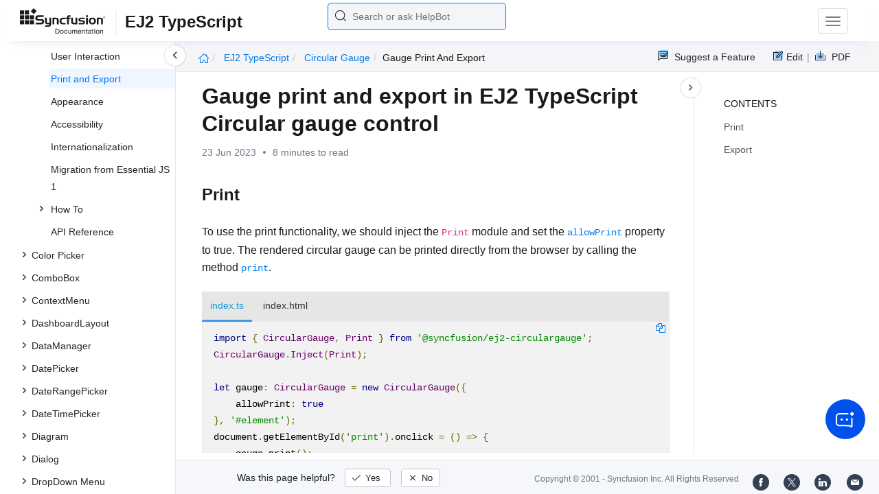

--- FILE ---
content_type: text/html
request_url: https://ej2.syncfusion.com/documentation/circular-gauge/gauge-print-and-export
body_size: 8591
content:
<!DOCTYPE html>
<html lang="en">
<head>
    <!-- Google Tag Manager -->
    <script>
        (function (w, d, s, l, i) {
            w[l] = w[l] || []; w[l].push({
                'gtm.start':
                    new Date().getTime(), event: 'gtm.js'
            }); var f = d.getElementsByTagName(s)[0],
                j = d.createElement(s), dl = l != 'dataLayer' ? '&l=' + l : ''; j.async = true; j.src =
                    'https://www.googletagmanager.com/gtm.js?id=' + i + dl; f.parentNode.insertBefore(j, f);
        })(window, document, 'script', 'dataLayer', 'GTM-P3WXFWCW');
    </script>
    <!-- Load GTM-W8WD8WN on user interaction -->
    <script>
        document.addEventListener("DOMContentLoaded", function () {
            const events = ["mousemove", "scroll", "keydown", "touchstart"];
            function loadGTM() {
                events.forEach(event => document.removeEventListener(event, loadGTM));
                (function (w, d, s, l, i) {
                    w[l] = w[l] || []; w[l].push({
                        'gtm.start':
                            new Date().getTime(), event: 'gtm.js'
                    }); var f = d.getElementsByTagName(s)[0],
                        j = d.createElement(s), dl = l != 'dataLayer' ? '&l=' + l : ''; j.async = true; j.src =
                            'https://www.googletagmanager.com/gtm.js?id=' + i + dl; f.parentNode.insertBefore(j, f);
                })(window, document, 'script', 'dataLayer', 'GTM-W8WD8WN');
            }
            events.forEach(event => document.addEventListener(event, loadGTM, { once: true }));
        });
    </script>

    <meta charset="UTF-8">
	<link href="https://www.googletagmanager.com" rel="preconnect">
	<link href="https://cdn.syncfusion.com" rel="preconnect" crossorigin>
	<link href="https://cdn.syncfusion.com" rel="dns-prefetch">
    <title>Gauge print and export in EJ2 TypeScript Circular gauge control | Syncfusion</title>  <link rel="icon" type="image/png" href="https://helpej2.syncfusion.com/favicon.ico" />
    <meta name="description" content="Learn here all about Gauge print and export in Syncfusion EJ2 TypeScript Circular gauge control of Syncfusion Essential JS 2 and more." />
    
    <meta name="keywords" content="syncfusion, documentation, help, ej, user guide, demo, samples, essential studio" />
    
    <meta name="viewport" content="width=device-width, initial-scale=1.0">
    <meta http-equiv="cache-control" content="max-age=0" />
    <meta http-equiv="cache-control" content="no-cache" />
    
    <meta property="og:title" content="Gauge print and export in EJ2 TypeScript Circular gauge control | Syncfusion" />
    
    
    <meta property="og:description" content="Learn here all about Gauge print and export in Syncfusion EJ2 TypeScript Circular gauge control of Syncfusion Essential JS 2 and more." />
    
    <meta property="og:image" content="https://cdn.syncfusion.com/content/images/company-logos/Syncfusion_Logo_Image.png" />
    <meta property="og:url" content="https://help.syncfusion.com/" />
    <meta property="og:site_name" content="Help.Syncfusion.com" />
    <meta property="og:type" content="website" />

	<meta property="twitter:account_id" content="41152441" />
	
    <meta property="twitter:title" content="Gauge print and export in EJ2 TypeScript Circular gauge control | Syncfusion" />
	
    <meta property="twitter:url" content="https://help.syncfusion.com/" />
    <meta property="twitter:card" content="summary" />
	
    <meta property="twitter:description" content="Learn here all about Gauge print and export in Syncfusion EJ2 TypeScript Circular gauge control of Syncfusion Essential JS 2 and more." />
	
    <meta property="twitter:image" content="https://cdn.syncfusion.com/content/images/company-logos/Syncfusion_logos.png" />
	
	
	
 
	<link rel="alternate" hreflang="en-US" href="https://ej2.syncfusion.com/documentation/circular-gauge/gauge-print-and-export" />
	<!-- Google Structured Data -->
	<script type="application/ld+json">
			{
			  "@context": "https://schema.org",
			  "@type": "Organization",
			  "name": "Syncfusion",
			  "url": "https://ej2.syncfusion.com/documentation/circular-gauge/gauge-print-and-export",
			  "logo": "https://cdn.syncfusion.com/content/images/company-logos/Syncfusion_logos.png",
			  "sameAs": [
				"https://www.facebook.com/Syncfusion",
				"https://twitter.com/Syncfusion",
				"https://www.linkedin.com/company/syncfusion?trk=top_nav_home",
				"mailto:support@syncfusion.com?"
			  ]
			}
	</script>
    <script>
        function ExceptionlessLazyLoader() {
            let s = 0, e = ['mousemove', 'scroll', 'keydown', 'touchstart'], l = () => {
                if (s) return; s = 1;
                let j = document.createElement('script');
                j.type = 'module';
                j.src = 'https://cdn.syncfusion.com/documentation/scripts/Exceptionless-logger.min.js';
                document.head.appendChild(j);
                e.forEach(x => removeEventListener(x, l));
            };
            e.forEach(x => addEventListener(x, l, { once: 1 }));
        }
    </script>
    <script src="https://cdn.syncfusion.com/documentation/scripts/console-capture.min.js" async onload="ExceptionlessLazyLoader()">
    </script>
    <meta http-equiv="expires" content="-1" />
    <meta http-equiv="expires" content="Tue, 01 Jan 1980 1:00:00 GMT" />
    <meta http-equiv="pragma" content="no-cache" />
    <link rel="preload" href="https://cdn.jsdelivr.net/npm/bootstrap@5.3.3/dist/css/bootstrap.min.css" as="style">
	<link rel="stylesheet" href="https://cdn.jsdelivr.net/npm/bootstrap@5.3.3/dist/css/bootstrap.min.css">

	<link rel="preload" href="https://cdn.syncfusion.com/documentation/styles/ej/v13.4.0.58/ej.widgets.core.min.css" as="style">
	<link rel="stylesheet" href="https://cdn.syncfusion.com/documentation/styles/ej/v13.4.0.58/ej.widgets.core.min.css">

	<!--Doc-site.css file has minified, gziped and referred here
		File path : "DocumentationAutomation\website\Content\Stylesheets\CSS\"
	-->
	<link rel="preload" href="https://cdn.syncfusion.com/documentation/styles/doc-site.min.css" as="style">
	<link rel="stylesheet" href="https://cdn.syncfusion.com/documentation/styles/doc-site.min.css">

    <script src="//cdn.syncfusion.com/documentation/scripts/documentation.gzip.min.js"></script>

    <script>
        if (typeof jQuery == 'undefined') {
            document.write(unescape("%3Cscript src='/scripts/documentation.gzip.js' type='text/javascript'%3E%3C/script%3E"));
        }
    </script>
	
	<link rel="preload" href="https://cdn.syncfusion.com/documentation/styles/prettify.css" as="style">
    <link rel="stylesheet" href="https://cdn.syncfusion.com/documentation/styles/prettify.css">
    <script src="https://cdn.syncfusion.com/documentation/scripts/prettify.js" defer></script>
	
    <script src="https://cdn.jsdelivr.net/npm/bootstrap@5.3.3/dist/js/bootstrap.bundle.min.js" defer></script>
	<script src="//cdn.syncfusion.com/documentation/scripts/ej.widget.v13.4.0.58.min.js" defer></script>

	<script>
		window.addEventListener('DOMContentLoaded', function () {
			if (typeof ej === 'undefined') {
				var fallback = document.createElement('script');
				fallback.src = '/script/ej.treeview.all.min.js';
				fallback.type = 'text/javascript';
				document.head.appendChild(fallback);
			}
		});
	</script>

    <!--Combined the following scripts files dashboard.js, doc-site.js, waitingpopup.js and named as doc-site.js. it has minified, gziped and referred here.
        File path : "DocumentationAutomation\website\Scripts\"
    -->
    <script src="https://cdn.syncfusion.com/documentation/scripts/doc-site.min.js" defer></script>
	<script src="https://cdn.syncfusion.com/documentation/scripts/helpbot-search.min.js" defer></script>
	<script src="https://cdnjs.cloudflare.com/ajax/libs/markdown-it/13.0.2/markdown-it.min.js" defer></script>
    <script src="//d2g29cya9iq7ip.cloudfront.net/documentation/scripts/clipboard.min.js" defer></script>

    <script>
        $(document).ready(function() {
            // left tree view
            $('#rightsidetoc').toc();
            $('#rightsidetoc').toc({noBackToTopLinks: true});
            $('#rightsidetoc').toc({listType: 'ol'});
            $("#rightsidetoc ul:first").attr("id", "righttree");
            $('#rightsidetoc ol').length ? $(".right-toc-icon").css("display","block") : $(".right-toc-icon").css("display","none");
            $('#rightsidetoc ol').length ? $("#rightsidetoc").css("display","block") : $("#rightsidetoc").css("display","none");
            
            
            
            
            
            
            
            
            
            
            
            
            
            
            
            
            
            
            
            
            
            
            
            
            
            
            
            
            
            
            
            
            
            
            
            
            
            
            
            
            
            
            
            $.ajax({
                type: 'get',
                url: './../sidebar/ej2-typescript-toc.json',
                dataType: 'json',
                success: function(data) {
                    $(".left-toc").css("background-image", "none");
                    var dataManger = data;
                    $(".treeview").ejTreeView(
                    {
                        loadOnDemand: true,
                        fields: { id: "id", parentId: "pid", text: "name", hasChild: "hasChild", dataSource: dataManger},
                        expandOn:"click"
                    }
                    );
                    var linkObject = null
                   if((window.location.pathname.split('/')[1]=="api" || window.location.pathname.split('/')[3]=="ejdashboardviewer")){
                        linkObject = getObjects(data,'linkAttribute',window.location.pathname+window.location.hash);
                    }
                    else{
                        linkObject = getObjects(data,'linkAttribute',window.location.pathname);
                    }

                    expand(data,linkObject);
                    onCreate();
                }
            });
            
            
            
            
            
            
            
            
            
            
            
            
            
            
            
            
            
            
            
            
            
            
            
            
            
            
            
            
            
            
            
            
            
            
            
            
            
            
            
            
            
            
            
            
            
            
            
            
            
            
            
            
            
            
            
            
            
            
            
            
            
            
            
            
            
            
            
            
            
            
            
            
            
            
            
            
            
            
            
            
            
            
            
            
            
            
            
            
            
            
            
            
            
            
            
            
            
            
            
            
            
            
            
            
            
            
            
            
            
            
            
            
            
            
            
            
            
            
            
            
            
            
            
            
            
            
            
            
            
            
            
            
            
            
            
            
            
            
            
            
            
            
            
            
            
            
            
            
            
            
            
            
            
            
            
            
            
            
            
            
            
            
            
            
            
            
            
            
        });
    </script>
    <script>
        // Share referral origin URL details to syncfusion site
        var expireDate = new Date();
        expireDate.setTime(expireDate.getTime() + (30 * 60 * 1000)); // set 30 minutes expire time
        var existingCookieValue = getCookieValue("SampleSiteReferrer");
        if (document.referrer && document.referrer.split('/')[2].indexOf('syncfusion.com') == -1) {
            document.cookie = "SampleSiteReferrer" + "=" + document.referrer + "," + window.location.href + ";expires=" + expireDate + ";path=/;domain=syncfusion.com";
        }
        else if (existingCookieValue != "undefined" && existingCookieValue != undefined && existingCookieValue != "") {
            // Increase expire time for SampleSiteReferrer cookie with 30 minutes if exists
            document.cookie = "SampleSiteReferrer" + "=" + existingCookieValue + ";expires=" + expireDate + ";path=/;domain=syncfusion.com";
        }
        else {
            document.cookie = "SampleSiteReferrer" + "=" + window.location.href + ";expires=" + expireDate + ";path=/;domain=syncfusion.com";
        }

        // To get cookie value
        function getCookieValue(cookieName) {
            var name = cookieName + "=";
            var decodedCookie = decodeURIComponent(document.cookie);
            var cookieValues = decodedCookie.split(';');
            for (var i = 0; i < cookieValues.length; i++) {
                var cookie = cookieValues[i];
                while (cookie.charAt(0) == ' ') {
                    cookie = cookie.substring(1);
                }
                if (cookie.indexOf(name) == 0) {
                    return cookie.substring(name.length, cookie.length);
                }
            }
            return "";
        }
    </script>

    
    
    
    
    
    <meta name="robots" content="follow, index" />
    

	<link rel="canonical" href="https://ej2.syncfusion.com/documentation/circular-gauge/gauge-print-and-export"/>
</head>

<body onload="prettyPrint();">
	<!-- Google Tag Manager (noscript) -->
	<noscript><iframe src="https://www.googletagmanager.com/ns.html?id=GTM-P3WXFWCW"
	height="0" width="0" style="display:none;visibility:hidden"></iframe>
	</noscript>
	<!--Interaction-->
	<noscript>
	<iframe src="https://www.googletagmanager.com/ns.html?id=GTM-W8WD8WN"
	height="0" width="0" style="display:none;visibility:hidden"></iframe>
	</noscript>
	<!-- End Google Tag Manager (noscript) -->

<div hidden="" id="sync-analytics" data-queue="EJ2 - Documentation"></div>   
    <div class="container-fluid">
        <div class="row-fluid">
            <nav class="navbar navbar-default navbar-fixed-top syncfusion-menu">
			 
                <div class="container-fluid">
                    <!-- Brand and toggle get grouped for better mobile display -->
                    <div class="navbar-header">
                        <div class="syncfusion-logo">
                            <div class="left-menu-icon" data-bs-toggle="collapse" data-bs-target="#table-of-contents">
                            </div>
                            <div>
                                <a href="https://help.syncfusion.com/">
                                    <i class="brand-logo syncfusion-brand-logo"></i>
                                </a>
                            </div>
                            <div class="js-doc">
                                

                                

                                

                                

                                

                                

                                

                                
								
								
								
								
								
								
								
								
								
								
								
								
								
								
                                
                                <span>EJ2 TypeScript</span>
                                

                                

                                

                                

                                

                                

                                

                                


                                

                                

                                

                                
								
								

								

                                

                                

                                

                                

                                

                                

                                

                                

                                

                                

                                

                                

                                

                                

                                

                                

                                

                                

                                

                                

                                

                                

                                

                                
								
								
								
								

								

								


                                

                                 
								
								
								
								
								
																
								
								
								
								
								

                            </div>
                        </div>
						<div class="search">
								



<input type="text" id="customSearchBox" placeholder="Search or ask HelpBot" autocomplete="off" />
<div id="suggestionModal">
    <div class="icon-background">
        <span class="icon-left"></span>
        <input type="text" id="searchInput" class="search-input" placeholder="Search or ask HelpBot">
        <span class="icon-right"></span>
    </div>
    <div class="suggestionContainer">
        <div class="docssuggestioncontainer">
            <h3 class="suggestionhtmlheading">Search docs</h3>
            <ul id="docsSuggestions"></ul>
        </div>
        <div class="helpbotsuggestioncontainer">
            <h3 class="icon-before">Ask HelpBot</h3>
            <div id="helpbotlistcontainer">
                <ul id="helpBotSuggestions"></ul>
            </div>
        </div>
    </div>
</div>
















































						</div>
						<button type="button" class="navbar-toggle desktop-icon collapsed" data-bs-toggle="collapse" data-bs-target="#desktop-links">
                            <span class="sr-only">Toggle navigation</span>
							<span class="icon-bar"></span>
							<span class="icon-bar"></span>
							<span class="icon-bar"></span>
                        </button>
						<button type="button" class="navbar-toggle mobile-icon collapsed" data-bs-toggle="collapse" data-bs-target="#mobile-view-link">
                           <span class="mobile-view-icon"></span>
                        </button>
                    </div>

                    <!-- Collect the nav links, forms, and other content for toggling -->
                    <div class="collapse navbar-collapse" id="desktop-links">
                        <ul class="nav navbar-nav navbar-right">
									
			
			
				
			
			
				
			
			
				
			
			
				
			
			
				
			
			
				
			
			
				
			
			
				
			
			
				
			
			
				
			
			
				
			
			
				
			
			
				
					
						<li class="menu-links active"><a href="https://ej2.syncfusion.com/demos" target="_blank">Demos</a></li>
<li class="menu-links active"><a href="https://www.syncfusion.com/code-examples" target="_blank">Code Examples</a></li>
<li class="menu-links active"><a href="https://help.syncfusion.com/upgrade-guide/typescript">Upgrade Guide</a></li>
<li class="menu-links active"><a href="https://www.syncfusion.com/forums/essential-js2" target="_blank">Forum</a></li>
<li class="menu-links active"><a href="https://www.syncfusion.com/downloads/essential-js2?tag=es-seo-ej2-typescript-doc-menu-trial" target="_blank" id="download_section">Free Trial</a></li>

									
				
			
			
				
			
			
				
			
			
				
			
			
				
			
			
				
			
			
				
			
			
				
			
			
				
			
			
				
			
			
				
			
			
				
			
			
				
			
			
				
			
			
				
			
			
				
			
			
				
			
			
				
			
			
				
			
			
				
			
			
				
			
			
				
			
			
				
			
			
				
			
			
				
			
			
				
			
			
				
			
			
				
			
			
				
			
			
				
			
			
				
			
			
				
			
			
				
			
			
				
			
			
				
			
			
				
			
			
				
			
			
				
			
			
				
			
			
				
			
			
				
			
			
				
			
			
				
			
			
				
			
			
				
			
			
				
			
			
				
			
			
				
			
			
				
			
			
				
			
			
				
			
			
				
			
			
				
			
			
				
			
			
				
			
			
				
			
			
						</ul>
					</div><!-- /.navbar-collapse -->
                    <div class="collapse navbar-collapse" id="mobile-view-link">
                        <ul class="nav navbar-nav mobile-unorderlist">
                             <li class="search-mobile">
                                



<input type="text" id="customSearchBox" placeholder="Search or ask HelpBot" autocomplete="off" />
<div id="suggestionModal">
    <div class="icon-background">
        <span class="icon-left"></span>
        <input type="text" id="searchInput" class="search-input" placeholder="Search or ask HelpBot">
        <span class="icon-right"></span>
    </div>
    <div class="suggestionContainer">
        <div class="docssuggestioncontainer">
            <h3 class="suggestionhtmlheading">Search docs</h3>
            <ul id="docsSuggestions"></ul>
        </div>
        <div class="helpbotsuggestioncontainer">
            <h3 class="icon-before">Ask HelpBot</h3>
            <div id="helpbotlistcontainer">
                <ul id="helpBotSuggestions"></ul>
            </div>
        </div>
    </div>
</div>
















































                            </li>
                        </ul>
                    </div><!-- /.navbar-collapse -->
                </div><!-- /.container-fluid -->
            </nav>
        </div>
        <div id="breadcrumb">
		

<ul class="breadcrumb">
  <li>
    <a href="https://ej2.syncfusion.com/documentation/introduction"><i class="sf-icon-Home"></i></a>
  </li>

  
  

  
    <!-- Original breadcrumb logic for non-EJ2-API platforms -->
    
    
      
        <li class="active breadcrumb-links">
          <a href="/documentation/introduction">
            
              EJ2 TypeScript 
            
          </a>
        </li>
      
    
      
        <li class="active breadcrumb-links">
          <a href="/documentation/circular-gauge/">
            
              circular gauge
            
          </a>
        </li>
      
    
      
        <li class="active" data-text="gauge print and export">gauge print and export</li>
      
    
  
</ul>

	   <div class="right-breadcrumb">
			
			
			
			

				<div class="ug-download">
					<a data-bs-toggle="tooltip" data-placement="bottom" href="https://help.syncfusion.com/download/user-guide/pdf/ej2-typescript" class="download-link" title="Download PDF">
						<span style="color:#979797">|&nbsp;</span>
                    <span class="sf-icon-Download"></span>
						<span class="ug-file-type">PDF</span>
					</a>
				</div>
			
			
			
			
			
			
			
			
			
			
			
			
			
			
			
			
			
			
			<div style="display: block !important;
    float: right;
    padding: 8px 0;
    width: 70px; 
">      
  <a style="text-decoration:none" data-toggle="tooltip" data-placement="bottom" href="https://github.com/syncfusion-content/ej2-javascript-docs/edit/master/ej2-javascript/circular-gauge/ts/gauge-print-and-export.md" target="_blank" title="Edit"><span class="sf-icon-Edit"></span><span class="ug-file-type">Edit</span></a>
</div>
<div class="ug-feedback">
                <a data-bs-toggle="tooltip" data-placement="bottom" href="https://www.syncfusion.com/feedback/javascript" target="_blank" class="feedback-link" title="Suggest a Feature">
                    <span class="sf-icon-Feedback"></span>
                    <span class="ug-file-type">Suggest a Feature</span>
                </a>
            </div>
            
			
			
			
			
			
			
			
			
			
			
			
			
			
			
			
			
			
			
			
			 
			
			
			
			 
			
			
			
			
			
			
			
        </div>
      </div>
      
		
    </div>

<div class="help-content">
	<div class="left-toc" id="table-of-contents">
		<div class="left-toc-content">
			<ul class="treeview"></ul>
		</div>
	</div>
	<div class="ai_fixed_icon_container">
		<button type="button" class="btn helpbot_chat_button">
		 <img src="//cdn.syncfusion.com/helpbot/images/ai_start_new_page.svg" alt="helpbot icon" id="helpbot_icon" width="32" height="32" />
		<p class="helpbot_syncfusion_content">Syncfusion HelpBot</p>
		</button>
	</div>

	
	<div class="post">
        <button type="button" id="left-toc-closebtn"></button>
		<button type="button" id="right-toc-closebtn"></button>	
			
			<div id="rightsidetoc"></div>
		

		<div class="post-content">
		<h1 id="gauge-print-and-export-in-ej2-typescript-circular-gauge-control">Gauge print and export in EJ2 TypeScript Circular gauge control</h1><p id="resultRT">23 Jun 2023<span class="dot"></span>8 minutes to read</p>

<h2 id="print">Print</h2>

<p>To use the print functionality, we should inject the <code>Print</code> module and set the <a href="../api/circular-gauge/#allowprint"><code>allowPrint</code></a> property to <strong>true</strong>. The rendered circular gauge can be printed directly from the browser by calling the method <a href="../api/circular-gauge/#print"><code>print</code></a>.</p>

<div class="tabs" id="code-snippet-1">

<ul class="nav nav-tabs" role="tablist">

<li role="presentation" class=""><a data-target="#3orig6b73e968hyqgoz9n2j6r0hdbok9-ts" aria-controls="home" role="tab" data-toggle="tab" data-original-lang="ts">index.ts</a></li>
<li role="presentation" class=""><a data-target="#fe8yuk65cowehhzd2zsbktsq9u1xp36z-html" aria-controls="home" role="tab" data-toggle="tab" data-original-lang="html">index.html</a></li>

</ul>

<div class="tab-content">


<div role="tabpanel" class="tab-pane" id="3orig6b73e968hyqgoz9n2j6r0hdbok9-ts" data-original-lang="ts">
<div class="highlight"><pre><code class="prettyprint language-ts" data-lang="ts"><span></span><span class="k">import</span> <span class="p">{</span> <span class="nx">CircularGauge</span><span class="p">,</span> <span class="nx">Print</span> <span class="p">}</span> <span class="kr">from</span> <span class="s1">'@syncfusion/ej2-circulargauge'</span><span class="p">;</span>
<span class="nx">CircularGauge</span><span class="p">.</span><span class="nx">Inject</span><span class="p">(</span><span class="nx">Print</span><span class="p">);</span>

<span class="kd">let</span> <span class="nx">gauge</span>: <span class="kt">CircularGauge</span> <span class="o">=</span> <span class="ow">new</span> <span class="nx">CircularGauge</span><span class="p">({</span>
    <span class="nx">allowPrint</span>: <span class="kt">true</span>
<span class="p">},</span> <span class="s1">'#element'</span><span class="p">);</span>
<span class="nb">document</span><span class="p">.</span><span class="nx">getElementById</span><span class="p">(</span><span class="s1">'print'</span><span class="p">).</span><span class="nx">onclick</span> <span class="o">=</span> <span class="p">()</span> <span class="p">=&gt;</span> <span class="p">{</span>
    <span class="nx">gauge</span><span class="p">.</span><span class="nx">print</span><span class="p">();</span>
<span class="p">};</span></code></pre></div>
</div>

<div role="tabpanel" class="tab-pane" id="fe8yuk65cowehhzd2zsbktsq9u1xp36z-html" data-original-lang="html">
<div class="highlight"><pre><code class="prettyprint language-html" data-lang="html"><span></span><span class="cp">&lt;!DOCTYPE html&gt;</span>
<span class="p">&lt;</span><span class="nt">html</span> <span class="na">lang</span><span class="o">=</span><span class="s">"en"</span><span class="p">&gt;</span>

<span class="p">&lt;</span><span class="nt">head</span><span class="p">&gt;</span>
    <span class="p">&lt;</span><span class="nt">title</span><span class="p">&gt;</span>EJ2 Animation<span class="p">&lt;/</span><span class="nt">title</span><span class="p">&gt;</span>
    <span class="p">&lt;</span><span class="nt">meta</span> <span class="na">charset</span><span class="o">=</span><span class="s">"utf-8"</span> <span class="p">/&gt;</span>
    <span class="p">&lt;</span><span class="nt">meta</span> <span class="na">name</span><span class="o">=</span><span class="s">"viewport"</span> <span class="na">content</span><span class="o">=</span><span class="s">"width=device-width, initial-scale=1.0"</span> <span class="p">/&gt;</span>
    <span class="p">&lt;</span><span class="nt">meta</span> <span class="na">name</span><span class="o">=</span><span class="s">"description"</span> <span class="na">content</span><span class="o">=</span><span class="s">"Typescript UI Controls"</span> <span class="p">/&gt;</span>
    <span class="p">&lt;</span><span class="nt">meta</span> <span class="na">name</span><span class="o">=</span><span class="s">"author"</span> <span class="na">content</span><span class="o">=</span><span class="s">"Syncfusion"</span> <span class="p">/&gt;</span>
    <span class="p">&lt;</span><span class="nt">link</span> <span class="na">href</span><span class="o">=</span><span class="s">"index.css"</span> <span class="na">rel</span><span class="o">=</span><span class="s">"stylesheet"</span> <span class="p">/&gt;</span>
    <span class="p">&lt;</span><span class="nt">link</span> <span class="na">href</span><span class="o">=</span><span class="s">"https://cdn.syncfusion.com/ej2/32.1.19/ej2-popups/styles/material.css"</span> <span class="na">rel</span><span class="o">=</span><span class="s">"stylesheet"</span> <span class="p">/&gt;</span>
    <span class="p">&lt;</span><span class="nt">script</span> <span class="na">src</span><span class="o">=</span><span class="s">"https://cdnjs.cloudflare.com/ajax/libs/systemjs/0.19.38/system.js"</span><span class="p">&gt;&lt;/</span><span class="nt">script</span><span class="p">&gt;</span>
    <span class="p">&lt;</span><span class="nt">script</span> <span class="na">src</span><span class="o">=</span><span class="s">"systemjs.config.js"</span><span class="p">&gt;&lt;/</span><span class="nt">script</span><span class="p">&gt;</span>
<span class="p">&lt;</span><span class="nt">script</span> <span class="na">src</span><span class="o">=</span><span class="s">"https://cdn.syncfusion.com/ej2/syncfusion-helper.js"</span> <span class="na">type </span><span class="o">=</span><span class="s">"text/javascript"</span><span class="p">&gt;&lt;/</span><span class="nt">script</span><span class="p">&gt;</span>
<span class="p">&lt;/</span><span class="nt">head</span><span class="p">&gt;</span>

<span class="p">&lt;</span><span class="nt">body</span><span class="p">&gt;</span>
    <span class="p">&lt;</span><span class="nt">div</span> <span class="na">id</span><span class="o">=</span><span class="s">'loader'</span><span class="p">&gt;</span>Loading....<span class="p">&lt;/</span><span class="nt">div</span><span class="p">&gt;</span>
    <span class="p">&lt;</span><span class="nt">div</span> <span class="na">id</span><span class="o">=</span><span class="s">'container'</span><span class="p">&gt;</span>
        <span class="p">&lt;</span><span class="nt">div</span> <span class="na">id</span><span class="o">=</span><span class="s">'element'</span><span class="p">&gt;&lt;/</span><span class="nt">div</span><span class="p">&gt;</span>
		 <span class="p">&lt;</span><span class="nt">button</span> <span class="na">id</span><span class="o">=</span> <span class="s">"print"</span> <span class="na">type</span><span class="o">=</span><span class="s">"button"</span> <span class="na">width </span><span class="o">=</span><span class="s">'15%'</span> <span class="na">style</span><span class="o">=</span><span class="s">"float: right"</span><span class="p">&gt;</span>Print<span class="p">&lt;/</span><span class="nt">button</span><span class="p">&gt;</span>
    <span class="p">&lt;/</span><span class="nt">div</span><span class="p">&gt;</span>
<span class="p">&lt;/</span><span class="nt">body</span><span class="p">&gt;</span>

<span class="p">&lt;/</span><span class="nt">html</span><span class="p">&gt;</span></code></pre></div>
</div>

</div>

</div>

<p><button class="preview-sample-button" id="PreviewSampleButton-ktvmg954sikjx6yshaxh9rldl547exmf" onclick="LoadPreviewSample('https://ej2.syncfusion.com/documentation/code-snippet/circular-gauge/gauge-print-cs2',this.id);">Preview Sample</button><button class="stackblitz-button" id="StackBlitzButton-ktvmg954sikjx6yshaxh9rldl547exmf" onclick="OpenSampleInStackBlitz('https://ej2.syncfusion.com/documentation/code-snippet/circular-gauge/gauge-print-cs2');"><img class="stackblitz-icon" src="https://cdn.syncfusion.com/documentation/images/StackBlitz-icon.png" alt="Stackblitz Support"><span class="stackblitz-text">Open in Stackblitz</span></button></p>
<div id="PreviewSampleHolder-ktvmg954sikjx6yshaxh9rldl547exmf"></div>

<h2 id="export">Export</h2>

<h3 id="image-export">Image Export</h3>

<p>To use the image export functionality, we should inject the <code>ImageExport</code> module and set the <a href="../api/circular-gauge/#allowimageexport"><code>allowImageExport</code></a> property to <strong>true</strong>. The rendered circular gauge can be exported as an image using the <a href="../api/circular-gauge/#export"><code>export</code></a> method. The method requires two parameters: image type and file name. The circular gauge can be exported as an image in the following formats.</p>

<ul>
  <li>JPEG</li>
  <li>PNG</li>
  <li>SVG</li>
</ul>

<div class="tabs" id="code-snippet-2">

<ul class="nav nav-tabs" role="tablist">

<li role="presentation" class=""><a data-target="#cd5g7poiiqbcq62z9w90smmp525tpnpj-ts" aria-controls="home" role="tab" data-toggle="tab" data-original-lang="ts">index.ts</a></li>
<li role="presentation" class=""><a data-target="#tlx8hy6r982vqjdt3jnaecbyrmrrff12-html" aria-controls="home" role="tab" data-toggle="tab" data-original-lang="html">index.html</a></li>

</ul>

<div class="tab-content">


<div role="tabpanel" class="tab-pane" id="cd5g7poiiqbcq62z9w90smmp525tpnpj-ts" data-original-lang="ts">
<div class="highlight"><pre><code class="prettyprint language-ts" data-lang="ts"><span></span><span class="k">import</span> <span class="p">{</span> <span class="nx">CircularGauge</span><span class="p">,</span> <span class="nx">ImageExport</span><span class="p">}</span> <span class="kr">from</span> <span class="s1">'@syncfusion/ej2-circulargauge'</span><span class="p">;</span>
<span class="nx">CircularGauge</span><span class="p">.</span><span class="nx">Inject</span><span class="p">(</span><span class="nx">ImageExport</span><span class="p">);</span>

<span class="kd">let</span> <span class="nx">gauge</span>: <span class="kt">CircularGauge</span> <span class="o">=</span> <span class="ow">new</span> <span class="nx">CircularGauge</span><span class="p">({</span>
    <span class="nx">allowImageExport</span>: <span class="kt">true</span>
<span class="p">},</span> <span class="s1">'#element'</span><span class="p">);</span>
<span class="nb">document</span><span class="p">.</span><span class="nx">getElementById</span><span class="p">(</span><span class="s1">'export'</span><span class="p">).</span><span class="nx">onclick</span> <span class="o">=</span> <span class="p">()</span> <span class="p">=&gt;</span> <span class="p">{</span>
    <span class="nx">gauge</span><span class="p">.</span><span class="k">export</span><span class="p">(</span><span class="s2">"PNG"</span><span class="p">,</span><span class="s2">"Gauge"</span><span class="p">);</span>
<span class="p">};</span></code></pre></div>
</div>

<div role="tabpanel" class="tab-pane" id="tlx8hy6r982vqjdt3jnaecbyrmrrff12-html" data-original-lang="html">
<div class="highlight"><pre><code class="prettyprint language-html" data-lang="html"><span></span><span class="cp">&lt;!DOCTYPE html&gt;</span>
<span class="p">&lt;</span><span class="nt">html</span> <span class="na">lang</span><span class="o">=</span><span class="s">"en"</span><span class="p">&gt;</span>

<span class="p">&lt;</span><span class="nt">head</span><span class="p">&gt;</span>
    <span class="p">&lt;</span><span class="nt">title</span><span class="p">&gt;</span>EJ2 Animation<span class="p">&lt;/</span><span class="nt">title</span><span class="p">&gt;</span>
    <span class="p">&lt;</span><span class="nt">meta</span> <span class="na">charset</span><span class="o">=</span><span class="s">"utf-8"</span> <span class="p">/&gt;</span>
    <span class="p">&lt;</span><span class="nt">meta</span> <span class="na">name</span><span class="o">=</span><span class="s">"viewport"</span> <span class="na">content</span><span class="o">=</span><span class="s">"width=device-width, initial-scale=1.0"</span> <span class="p">/&gt;</span>
    <span class="p">&lt;</span><span class="nt">meta</span> <span class="na">name</span><span class="o">=</span><span class="s">"description"</span> <span class="na">content</span><span class="o">=</span><span class="s">"Typescript UI Controls"</span> <span class="p">/&gt;</span>
    <span class="p">&lt;</span><span class="nt">meta</span> <span class="na">name</span><span class="o">=</span><span class="s">"author"</span> <span class="na">content</span><span class="o">=</span><span class="s">"Syncfusion"</span> <span class="p">/&gt;</span>
    <span class="p">&lt;</span><span class="nt">link</span> <span class="na">href</span><span class="o">=</span><span class="s">"index.css"</span> <span class="na">rel</span><span class="o">=</span><span class="s">"stylesheet"</span> <span class="p">/&gt;</span>
    <span class="p">&lt;</span><span class="nt">link</span> <span class="na">href</span><span class="o">=</span><span class="s">"https://cdn.syncfusion.com/ej2/32.1.19/ej2-popups/styles/material.css"</span> <span class="na">rel</span><span class="o">=</span><span class="s">"stylesheet"</span> <span class="p">/&gt;</span>
    <span class="p">&lt;</span><span class="nt">script</span> <span class="na">src</span><span class="o">=</span><span class="s">"https://cdnjs.cloudflare.com/ajax/libs/systemjs/0.19.38/system.js"</span><span class="p">&gt;&lt;/</span><span class="nt">script</span><span class="p">&gt;</span>
    <span class="p">&lt;</span><span class="nt">script</span> <span class="na">src</span><span class="o">=</span><span class="s">"systemjs.config.js"</span><span class="p">&gt;&lt;/</span><span class="nt">script</span><span class="p">&gt;</span>
<span class="p">&lt;</span><span class="nt">script</span> <span class="na">src</span><span class="o">=</span><span class="s">"https://cdn.syncfusion.com/ej2/syncfusion-helper.js"</span> <span class="na">type </span><span class="o">=</span><span class="s">"text/javascript"</span><span class="p">&gt;&lt;/</span><span class="nt">script</span><span class="p">&gt;</span>
<span class="p">&lt;/</span><span class="nt">head</span><span class="p">&gt;</span>

<span class="p">&lt;</span><span class="nt">body</span><span class="p">&gt;</span>
    <span class="p">&lt;</span><span class="nt">div</span> <span class="na">id</span><span class="o">=</span><span class="s">'loader'</span><span class="p">&gt;</span>Loading....<span class="p">&lt;/</span><span class="nt">div</span><span class="p">&gt;</span>
    <span class="p">&lt;</span><span class="nt">div</span> <span class="na">id</span><span class="o">=</span><span class="s">'container'</span><span class="p">&gt;</span>
        <span class="p">&lt;</span><span class="nt">div</span> <span class="na">id</span><span class="o">=</span><span class="s">'element'</span><span class="p">&gt;&lt;/</span><span class="nt">div</span><span class="p">&gt;</span>
		 <span class="p">&lt;</span><span class="nt">button</span> <span class="na">id</span><span class="o">=</span><span class="s">"export"</span> <span class="na">type</span><span class="o">=</span><span class="s">"button"</span> <span class="na">width </span><span class="o">=</span><span class="s">'15%'</span> <span class="na">style</span><span class="o">=</span><span class="s">"float: right"</span><span class="p">&gt;</span>Export<span class="p">&lt;/</span><span class="nt">button</span><span class="p">&gt;</span>
    <span class="p">&lt;/</span><span class="nt">div</span><span class="p">&gt;</span>
<span class="p">&lt;/</span><span class="nt">body</span><span class="p">&gt;</span>

<span class="p">&lt;/</span><span class="nt">html</span><span class="p">&gt;</span></code></pre></div>
</div>

</div>

</div>

<p><button class="preview-sample-button" id="PreviewSampleButton-mo1th898h72ybmjn91caopqs15j3z76b" onclick="LoadPreviewSample('https://ej2.syncfusion.com/documentation/code-snippet/circular-gauge/gauge-export-cs4',this.id);">Preview Sample</button><button class="stackblitz-button" id="StackBlitzButton-mo1th898h72ybmjn91caopqs15j3z76b" onclick="OpenSampleInStackBlitz('https://ej2.syncfusion.com/documentation/code-snippet/circular-gauge/gauge-export-cs4');"><img class="stackblitz-icon" src="https://cdn.syncfusion.com/documentation/images/StackBlitz-icon.png" alt="Stackblitz Support"><span class="stackblitz-text">Open in Stackblitz</span></button></p>
<div id="PreviewSampleHolder-mo1th898h72ybmjn91caopqs15j3z76b"></div>

<p>We can get the image file as base64 string for the JPEG and PNG formats. The circular gauge can be exported to image as a base64 string using the <a href="../api/circular-gauge/#export"><code>export</code></a> method. There are four parameters required: image type, file name, orientation of the exported PDF document which must be set as <strong>null</strong> for image export and finally <strong>allowDownload</strong> which should be set as <strong>false</strong> to return base64 string.</p>

<div class="tabs" id="code-snippet-3">

<ul class="nav nav-tabs" role="tablist">

<li role="presentation" class=""><a data-target="#u9udby2i7vcmsxiss14nbcad0s5dvu88-ts" aria-controls="home" role="tab" data-toggle="tab" data-original-lang="ts">index.ts</a></li>
<li role="presentation" class=""><a data-target="#bsegqv7y83xr6q3ne5gtm5hhx24xy2ew-html" aria-controls="home" role="tab" data-toggle="tab" data-original-lang="html">index.html</a></li>

</ul>

<div class="tab-content">


<div role="tabpanel" class="tab-pane" id="u9udby2i7vcmsxiss14nbcad0s5dvu88-ts" data-original-lang="ts">
<div class="highlight"><pre><code class="prettyprint language-ts" data-lang="ts"><span></span><span class="k">import</span> <span class="p">{</span> <span class="nx">CircularGauge</span><span class="p">,</span> <span class="nx">ImageExport</span> <span class="p">}</span> <span class="kr">from</span> <span class="s1">'@syncfusion/ej2-circulargauge'</span><span class="p">;</span>
<span class="nx">CircularGauge</span><span class="p">.</span><span class="nx">Inject</span><span class="p">(</span><span class="nx">ImageExport</span><span class="p">);</span>

<span class="kd">let</span> <span class="nx">gauge</span>: <span class="kt">CircularGauge</span> <span class="o">=</span> <span class="ow">new</span> <span class="nx">CircularGauge</span><span class="p">({</span>
    <span class="nx">allowImageExport</span>: <span class="kt">true</span>
<span class="p">},</span> <span class="s1">'#element'</span><span class="p">);</span>
<span class="nb">document</span><span class="p">.</span><span class="nx">getElementById</span><span class="p">(</span><span class="s1">'export'</span><span class="p">).</span><span class="nx">onclick</span> <span class="o">=</span> <span class="p">()</span> <span class="p">=&gt;</span> <span class="p">{</span>
    <span class="nx">gauge</span><span class="p">.</span><span class="k">export</span><span class="p">(</span><span class="s1">'JPEG'</span><span class="p">,</span> <span class="s1">'Gauge'</span><span class="p">,</span> <span class="kc">null</span><span class="p">,</span> <span class="kc">false</span><span class="p">).</span><span class="nx">then</span><span class="p">((</span><span class="nx">data</span><span class="p">)</span> <span class="p">=&gt;</span> <span class="p">{</span>
            <span class="kd">let</span> <span class="nx">base64</span> <span class="o">=</span> <span class="nx">data</span><span class="p">;</span>
            <span class="nb">document</span><span class="p">.</span><span class="nx">writeln</span><span class="p">(</span><span class="nx">base64</span><span class="p">);</span>
        <span class="p">});</span>
<span class="p">};</span></code></pre></div>
</div>

<div role="tabpanel" class="tab-pane" id="bsegqv7y83xr6q3ne5gtm5hhx24xy2ew-html" data-original-lang="html">
<div class="highlight"><pre><code class="prettyprint language-html" data-lang="html"><span></span><span class="cp">&lt;!DOCTYPE html&gt;</span>
<span class="p">&lt;</span><span class="nt">html</span> <span class="na">lang</span><span class="o">=</span><span class="s">"en"</span><span class="p">&gt;</span>

<span class="p">&lt;</span><span class="nt">head</span><span class="p">&gt;</span>
    <span class="p">&lt;</span><span class="nt">title</span><span class="p">&gt;</span>EJ2 Animation<span class="p">&lt;/</span><span class="nt">title</span><span class="p">&gt;</span>
    <span class="p">&lt;</span><span class="nt">meta</span> <span class="na">charset</span><span class="o">=</span><span class="s">"utf-8"</span> <span class="p">/&gt;</span>
    <span class="p">&lt;</span><span class="nt">meta</span> <span class="na">name</span><span class="o">=</span><span class="s">"viewport"</span> <span class="na">content</span><span class="o">=</span><span class="s">"width=device-width, initial-scale=1.0"</span> <span class="p">/&gt;</span>
    <span class="p">&lt;</span><span class="nt">meta</span> <span class="na">name</span><span class="o">=</span><span class="s">"description"</span> <span class="na">content</span><span class="o">=</span><span class="s">"Typescript UI Controls"</span> <span class="p">/&gt;</span>
    <span class="p">&lt;</span><span class="nt">meta</span> <span class="na">name</span><span class="o">=</span><span class="s">"author"</span> <span class="na">content</span><span class="o">=</span><span class="s">"Syncfusion"</span> <span class="p">/&gt;</span>
    <span class="p">&lt;</span><span class="nt">link</span> <span class="na">href</span><span class="o">=</span><span class="s">"index.css"</span> <span class="na">rel</span><span class="o">=</span><span class="s">"stylesheet"</span> <span class="p">/&gt;</span>
    <span class="p">&lt;</span><span class="nt">link</span> <span class="na">href</span><span class="o">=</span><span class="s">"https://cdn.syncfusion.com/ej2/32.1.19/ej2-popups/styles/material.css"</span> <span class="na">rel</span><span class="o">=</span><span class="s">"stylesheet"</span> <span class="p">/&gt;</span>
    <span class="p">&lt;</span><span class="nt">script</span> <span class="na">src</span><span class="o">=</span><span class="s">"https://cdnjs.cloudflare.com/ajax/libs/systemjs/0.19.38/system.js"</span><span class="p">&gt;&lt;/</span><span class="nt">script</span><span class="p">&gt;</span>
    <span class="p">&lt;</span><span class="nt">script</span> <span class="na">src</span><span class="o">=</span><span class="s">"systemjs.config.js"</span><span class="p">&gt;&lt;/</span><span class="nt">script</span><span class="p">&gt;</span>
<span class="p">&lt;</span><span class="nt">script</span> <span class="na">src</span><span class="o">=</span><span class="s">"https://cdn.syncfusion.com/ej2/syncfusion-helper.js"</span> <span class="na">type </span><span class="o">=</span><span class="s">"text/javascript"</span><span class="p">&gt;&lt;/</span><span class="nt">script</span><span class="p">&gt;</span>
<span class="p">&lt;/</span><span class="nt">head</span><span class="p">&gt;</span>

<span class="p">&lt;</span><span class="nt">body</span><span class="p">&gt;</span>
    <span class="p">&lt;</span><span class="nt">div</span> <span class="na">id</span><span class="o">=</span><span class="s">'loader'</span><span class="p">&gt;</span>Loading....<span class="p">&lt;/</span><span class="nt">div</span><span class="p">&gt;</span>
    <span class="p">&lt;</span><span class="nt">div</span> <span class="na">id</span><span class="o">=</span><span class="s">'container'</span><span class="p">&gt;</span>
        <span class="p">&lt;</span><span class="nt">div</span> <span class="na">id</span><span class="o">=</span><span class="s">'element'</span><span class="p">&gt;&lt;/</span><span class="nt">div</span><span class="p">&gt;</span>
		 <span class="p">&lt;</span><span class="nt">button</span> <span class="na">id</span><span class="o">=</span><span class="s">"export"</span> <span class="na">type</span><span class="o">=</span><span class="s">"button"</span> <span class="na">width </span><span class="o">=</span><span class="s">'15%'</span> <span class="na">style</span><span class="o">=</span><span class="s">"float: right"</span><span class="p">&gt;</span>Export<span class="p">&lt;/</span><span class="nt">button</span><span class="p">&gt;</span>
    <span class="p">&lt;/</span><span class="nt">div</span><span class="p">&gt;</span>
<span class="p">&lt;/</span><span class="nt">body</span><span class="p">&gt;</span>

<span class="p">&lt;/</span><span class="nt">html</span><span class="p">&gt;</span></code></pre></div>
</div>

</div>

</div>

<p><button class="preview-sample-button" id="PreviewSampleButton-z7et0vzz2ai0rhg74i0y0fspaln1z2u8" onclick="LoadPreviewSample('https://ej2.syncfusion.com/documentation/code-snippet/circular-gauge/gauge-export-cs5',this.id);">Preview Sample</button><button class="stackblitz-button" id="StackBlitzButton-z7et0vzz2ai0rhg74i0y0fspaln1z2u8" onclick="OpenSampleInStackBlitz('https://ej2.syncfusion.com/documentation/code-snippet/circular-gauge/gauge-export-cs5');"><img class="stackblitz-icon" src="https://cdn.syncfusion.com/documentation/images/StackBlitz-icon.png" alt="Stackblitz Support"><span class="stackblitz-text">Open in Stackblitz</span></button></p>
<div id="PreviewSampleHolder-z7et0vzz2ai0rhg74i0y0fspaln1z2u8"></div>

<h3 id="pdf-export">PDF Export</h3>

<p>To use the PDF export functionality, we should inject the <code>PdfExport</code> module and set the <a href="../api/circular-gauge/#allowpdfexport"><code>allowPdfExport</code></a> property to <strong>true</strong>. The rendered circular gauge can be exported as PDF using the <a href="../api/circular-gauge/#export"><code>export</code></a> method. The <a href="../api/circular-gauge/#export"><code>export</code></a> method requires three parameters: file type, file name and orientation of the PDF document. The orientation setting is optional and “0” indicates portrait and “1” indicates landscape.</p>

<div class="tabs" id="code-snippet-4">

<ul class="nav nav-tabs" role="tablist">

<li role="presentation" class=""><a data-target="#zp34fsj6e16kd80qnehy9tz6dfhqpv6o-ts" aria-controls="home" role="tab" data-toggle="tab" data-original-lang="ts">index.ts</a></li>
<li role="presentation" class=""><a data-target="#8ylqh7w1wl4okgh5saxlawgqe5l1rd8h-html" aria-controls="home" role="tab" data-toggle="tab" data-original-lang="html">index.html</a></li>

</ul>

<div class="tab-content">


<div role="tabpanel" class="tab-pane" id="zp34fsj6e16kd80qnehy9tz6dfhqpv6o-ts" data-original-lang="ts">
<div class="highlight"><pre><code class="prettyprint language-ts" data-lang="ts"><span></span><span class="k">import</span> <span class="p">{</span> <span class="nx">CircularGauge</span><span class="p">,</span> <span class="nx">PdfExport</span> <span class="p">}</span> <span class="kr">from</span> <span class="s1">'@syncfusion/ej2-circulargauge'</span><span class="p">;</span>
<span class="nx">CircularGauge</span><span class="p">.</span><span class="nx">Inject</span><span class="p">(</span><span class="nx">PdfExport</span><span class="p">);</span>

<span class="kd">let</span> <span class="nx">gauge</span>: <span class="kt">CircularGauge</span> <span class="o">=</span> <span class="ow">new</span> <span class="nx">CircularGauge</span><span class="p">({</span>
    <span class="nx">allowPdfExport</span>: <span class="kt">true</span>
<span class="p">},</span> <span class="s1">'#element'</span><span class="p">);</span>
<span class="nb">document</span><span class="p">.</span><span class="nx">getElementById</span><span class="p">(</span><span class="s1">'export'</span><span class="p">).</span><span class="nx">onclick</span> <span class="o">=</span> <span class="p">()</span> <span class="p">=&gt;</span> <span class="p">{</span>
    <span class="nx">gauge</span><span class="p">.</span><span class="k">export</span><span class="p">(</span><span class="s2">"PDF"</span><span class="p">,</span> <span class="s2">"Gauge"</span><span class="p">);</span>
<span class="p">};</span></code></pre></div>
</div>

<div role="tabpanel" class="tab-pane" id="8ylqh7w1wl4okgh5saxlawgqe5l1rd8h-html" data-original-lang="html">
<div class="highlight"><pre><code class="prettyprint language-html" data-lang="html"><span></span><span class="cp">&lt;!DOCTYPE html&gt;</span>
<span class="p">&lt;</span><span class="nt">html</span> <span class="na">lang</span><span class="o">=</span><span class="s">"en"</span><span class="p">&gt;</span>

<span class="p">&lt;</span><span class="nt">head</span><span class="p">&gt;</span>
    <span class="p">&lt;</span><span class="nt">title</span><span class="p">&gt;</span>EJ2 Animation<span class="p">&lt;/</span><span class="nt">title</span><span class="p">&gt;</span>
    <span class="p">&lt;</span><span class="nt">meta</span> <span class="na">charset</span><span class="o">=</span><span class="s">"utf-8"</span> <span class="p">/&gt;</span>
    <span class="p">&lt;</span><span class="nt">meta</span> <span class="na">name</span><span class="o">=</span><span class="s">"viewport"</span> <span class="na">content</span><span class="o">=</span><span class="s">"width=device-width, initial-scale=1.0"</span> <span class="p">/&gt;</span>
    <span class="p">&lt;</span><span class="nt">meta</span> <span class="na">name</span><span class="o">=</span><span class="s">"description"</span> <span class="na">content</span><span class="o">=</span><span class="s">"Typescript UI Controls"</span> <span class="p">/&gt;</span>
    <span class="p">&lt;</span><span class="nt">meta</span> <span class="na">name</span><span class="o">=</span><span class="s">"author"</span> <span class="na">content</span><span class="o">=</span><span class="s">"Syncfusion"</span> <span class="p">/&gt;</span>
    <span class="p">&lt;</span><span class="nt">link</span> <span class="na">href</span><span class="o">=</span><span class="s">"index.css"</span> <span class="na">rel</span><span class="o">=</span><span class="s">"stylesheet"</span> <span class="p">/&gt;</span>
    <span class="p">&lt;</span><span class="nt">link</span> <span class="na">href</span><span class="o">=</span><span class="s">"https://cdn.syncfusion.com/ej2/32.1.19/ej2-popups/styles/material.css"</span> <span class="na">rel</span><span class="o">=</span><span class="s">"stylesheet"</span> <span class="p">/&gt;</span>
    <span class="p">&lt;</span><span class="nt">script</span> <span class="na">src</span><span class="o">=</span><span class="s">"https://cdnjs.cloudflare.com/ajax/libs/systemjs/0.19.38/system.js"</span><span class="p">&gt;&lt;/</span><span class="nt">script</span><span class="p">&gt;</span>
    <span class="p">&lt;</span><span class="nt">script</span> <span class="na">src</span><span class="o">=</span><span class="s">"systemjs.config.js"</span><span class="p">&gt;&lt;/</span><span class="nt">script</span><span class="p">&gt;</span>
<span class="p">&lt;</span><span class="nt">script</span> <span class="na">src</span><span class="o">=</span><span class="s">"https://cdn.syncfusion.com/ej2/syncfusion-helper.js"</span> <span class="na">type </span><span class="o">=</span><span class="s">"text/javascript"</span><span class="p">&gt;&lt;/</span><span class="nt">script</span><span class="p">&gt;</span>
<span class="p">&lt;/</span><span class="nt">head</span><span class="p">&gt;</span>

<span class="p">&lt;</span><span class="nt">body</span><span class="p">&gt;</span>
    <span class="p">&lt;</span><span class="nt">div</span> <span class="na">id</span><span class="o">=</span><span class="s">'loader'</span><span class="p">&gt;</span>Loading....<span class="p">&lt;/</span><span class="nt">div</span><span class="p">&gt;</span>
    <span class="p">&lt;</span><span class="nt">div</span> <span class="na">id</span><span class="o">=</span><span class="s">'container'</span><span class="p">&gt;</span>
        <span class="p">&lt;</span><span class="nt">div</span> <span class="na">id</span><span class="o">=</span><span class="s">'element'</span><span class="p">&gt;&lt;/</span><span class="nt">div</span><span class="p">&gt;</span>
		 <span class="p">&lt;</span><span class="nt">button</span> <span class="na">id</span><span class="o">=</span><span class="s">"export"</span> <span class="na">type</span><span class="o">=</span><span class="s">"button"</span> <span class="na">width </span><span class="o">=</span><span class="s">'15%'</span> <span class="na">style</span><span class="o">=</span><span class="s">"float: right"</span><span class="p">&gt;</span>Export<span class="p">&lt;/</span><span class="nt">button</span><span class="p">&gt;</span>
    <span class="p">&lt;/</span><span class="nt">div</span><span class="p">&gt;</span>
<span class="p">&lt;/</span><span class="nt">body</span><span class="p">&gt;</span>

<span class="p">&lt;/</span><span class="nt">html</span><span class="p">&gt;</span></code></pre></div>
</div>

</div>

</div>

<p><button class="preview-sample-button" id="PreviewSampleButton-xomxfgqb0gve8fz16qiytprcwr9b83cc" onclick="LoadPreviewSample('https://ej2.syncfusion.com/documentation/code-snippet/circular-gauge/gauge-export-cs6',this.id);">Preview Sample</button><button class="stackblitz-button" id="StackBlitzButton-xomxfgqb0gve8fz16qiytprcwr9b83cc" onclick="OpenSampleInStackBlitz('https://ej2.syncfusion.com/documentation/code-snippet/circular-gauge/gauge-export-cs6');"><img class="stackblitz-icon" src="https://cdn.syncfusion.com/documentation/images/StackBlitz-icon.png" alt="Stackblitz Support"><span class="stackblitz-text">Open in Stackblitz</span></button></p>
<div id="PreviewSampleHolder-xomxfgqb0gve8fz16qiytprcwr9b83cc"></div>

<blockquote>
  <p>Note: The exporting of the circular gauge as base64 string is not supported in the PDF export.</p>
</blockquote>

		</div>
              <div class="feedback-down-response" style="display:none">			
				Help us improve this page
				
		      <div id="checkboxes" class="multiselect">			     
                   <input type="checkbox" name="checkbox" id="one" value="Correct inaccurate or outdated content" /><label for="one" class="label-one">Correct inaccurate or outdated content</label>
				   
				   <br />
				   <textarea id="commentone" class="form-control message hide" rows="3" placeholder="Please specify what content needs correction..."></textarea>
				   <div class="error-messageone">Please provide additional information</div>				  
				   <input type="checkbox" name="checkbox" id="two" value="Improve illustrations or images" /><label for="two" class="label-two">Improve illustrations or images</label>				   

				   <br />
				   <textarea id="commenttwo" class="form-control message hide" rows="3" placeholder="Please specify which images can be improved..."></textarea>
				   <div class="error-messagetwo">Please provide additional information</div>
                   <input type="checkbox" name="checkbox" id="three" value="Fix typos or broken links" /><label for="three" class="label-three">Fix typos or broken links</label>
				   <br />
				  
				 <textarea id="commentthree" class="form-control message hide" rows="3" placeholder="Please specify what needs to be fixed..."></textarea>
				 <div class="error-messagethree">Please provide additional information</div>
				 
				   <input type="checkbox" name="checkbox" id="four" value="Add more information" /> <label for="four" class="label-four">Add more information</label>
				   <br />
				   
				   <textarea id="commentfour" class="form-control message hide" rows="3" placeholder="Please specify what information should be added..."></textarea>
			       <div class="error-messagefour">Please provide additional information</div>
				   				  
                   <input type="checkbox" name="checkbox" id="five" value="Correct inaccurate or outdated code samples" /><label for="five" class="label-five">Correct inaccurate or outdated code samples</label>
				   <br />
				   
				   
				   <textarea id="commentfive" class="form-control message hide" rows="3" placeholder="Please specify what needs correction..."></textarea>
				   <div class="error-messagefive">Please provide additional information</div>
				   
				   <input type="checkbox" name="checkbox" id="six" value="Other" /><label for="six" class="label-six">Other</label>	
                   
			      <textarea id="commentsix" class="form-control message hide" rows="3" placeholder="Please enter feedback on topics not previously listed..."></textarea>
                   <div class="error-messagesix">Please provide additional information</div>				   
			  </div>
			      <input type="text" class="form-control mail" placeholder="Email (optional)" />
				  <div class="emailcheckbox"><input type="checkbox" id="email" disabled /></div>
				  <label class="information">I agree to the creation of a Syncfusion account in my name and to be contacted regarding this message. No further action will be taken. Please see our <a href="https://www.syncfusion.com/legal/privacy-policy">Privacy Policy.</a></label>
				  <div id="email-error-message"></div>
			  <div class="button">
                <input type="button" id="skipButton" class="btn" value="Cancel" />		
                <input type="submit" id="submitButton" name="submit" class="btn" value="Submit" />
              </div>
		   
			<div id="feedbacks-dialogue">
				<div id="closeicon"></div> 
				<iframe id="feedback-frame"></iframe>
			</div>
		</div>
		

		</div>
		<footer class="row-fluid">
	<div class="hidden-xs">
		<a class="copyright" href="/cdn-cgi/l/email-protection#dcafa9acacb3aea89cafa5b2bfbaa9afb5b3b2f2bfb3b1e3" title="Follow Syncfusion on Mail"><span class="icon-mail"></span></a>
		<a class="copyright" target="_blank" href="https://www.linkedin.com/company/syncfusion?trk=top_nav_home" title="Follow Syncfusion on LinkedIn"><span class="icon-linkedin"></span></a>
		<a class="copyright" target="_blank" href="https://x.com/Syncfusion" title="Follow Syncfusion on X"><span class="icon-twitter"></span></a>
		<a class="copyright" target="_blank" href="https://www.facebook.com/Syncfusion" title="Follow Syncfusion on Facebook"><span class="icon-fb"></span></a>
		<a class="copyright" target="_blank" href="https://www.syncfusion.com/copyright">Copyright &copy; 2001 - <span id="copyright-year"></span> Syncfusion Inc. All Rights Reserved</a>
		<div class="feedback-section">
			<div class="feedback-part">
				<div class="feedback-ques">
					Was this page helpful?
					<span id="feedback-up" class="feedback">
						Yes
					</span>
					<span id="feedback-down" class="feedback">
						No
					</span>
				</div>
				<div class="feedback-up-response">
					Thank you for your feedback!
				</div>
				<div class="feedback-confirmation">
					Thank you for your feedback and comments. We will rectify this as soon as possible!
				</div>
				<div class="feedback-error">
					An unknown error has occurred. Please try again.
				</div>
			</div>
		</div>
	</div>
	<div class="visible-xs ">
		<div class="feedback-section">
			<div class="feedback-part">
				<div class="feedback-ques">
					Was this page helpful?
					<span id="feedback-up" class="feedback">
						Yes
					</span>
					<span id="feedback-down" class="feedback">
						No
					</span>
				</div>

				<div class="feedback-up-response">
					Thank you for your feedback!
				</div>
				<div class="feedback-confirmation">
					Thank you for your feedback and comments. We will rectify this as soon as possible!
				</div>
				<div class="feedback-error">
					An unknown error has occurred. Please try again.
				</div>
			</div>
		</div>
		<div class="col-xs social-icons">
			<a target="_blank" href="https://www.facebook.com/Syncfusion" title="Follow Syncfusion on Facebook"><span class="icon-fb"></span></a>
			<a target="_blank" href="https://x.com/Syncfusion" title="Follow Syncfusion on X"><span class="icon-twitter"></span></a>
			<a target="_blank" href="https://www.linkedin.com/company/syncfusion?trk=top_nav_home" title="Follow Syncfusion on LinkedIn"><span class="icon-linkedin"></span></a>
			<a href="/cdn-cgi/l/email-protection#92e1e7e2e2fde0e6d2e1ebfcf1f4e7e1fbfdfcbcf1fdffad" title="Follow Syncfusion on Mail"><span class="icon-mail"></span></a>
			<div class="col-xs">
				<a class="copyright" target="_blank" href="https://www.syncfusion.com/copyright">Copyright &copy; 2001 - <span id="copyright-year-mobile"></span> Syncfusion Inc. All Rights Reserved</a>
			</div>
		</div>
	</div>
</footer>


	



<!-- The Modal -->
<div id="image-modal" class="modal">

  <!-- The Close Button -->
  <span class="modal-close">&times;</span>

  <!-- Modal Content (The Image) -->
  <img class="modal-content" id="original-img">

  <!-- Modal Caption (Image Text) -->
  <div id="caption"></div>
</div>

<script data-cfasync="false" src="/cdn-cgi/scripts/5c5dd728/cloudflare-static/email-decode.min.js"></script><script defer src="https://static.cloudflareinsights.com/beacon.min.js/vcd15cbe7772f49c399c6a5babf22c1241717689176015" integrity="sha512-ZpsOmlRQV6y907TI0dKBHq9Md29nnaEIPlkf84rnaERnq6zvWvPUqr2ft8M1aS28oN72PdrCzSjY4U6VaAw1EQ==" data-cf-beacon='{"version":"2024.11.0","token":"00fae5a160ad4360aefe5bf7c7c77985","server_timing":{"name":{"cfCacheStatus":true,"cfEdge":true,"cfExtPri":true,"cfL4":true,"cfOrigin":true,"cfSpeedBrain":true},"location_startswith":null}}' crossorigin="anonymous"></script>
</body>
</html>


--- FILE ---
content_type: image/svg+xml
request_url: https://cdn.syncfusion.com/documentation/images/right-toc-collapse.svg
body_size: 413
content:
<svg width="48" height="48" viewBox="0 0 48 48" fill="none" xmlns="http://www.w3.org/2000/svg">
<g id="Expand 36">
<g id="Group 3465904">
<g id="Ellipse 1935" filter="url(#filter0_d_1017_2362)">
<circle cx="24" cy="24" r="18" fill="white"/>
</g>
<path id="Vector" d="M21.3335 18.6667L26.0268 23.3734L21.3335 28.0801" stroke="#475569" stroke-width="2" stroke-linecap="round" stroke-linejoin="round"/>
</g>
</g>
<defs>
<filter id="filter0_d_1017_2362" x="2" y="2" width="44" height="44" filterUnits="userSpaceOnUse" color-interpolation-filters="sRGB">
<feFlood flood-opacity="0" result="BackgroundImageFix"/>
<feColorMatrix in="SourceAlpha" type="matrix" values="0 0 0 0 0 0 0 0 0 0 0 0 0 0 0 0 0 0 127 0" result="hardAlpha"/>
<feOffset/>
<feGaussianBlur stdDeviation="2"/>
<feComposite in2="hardAlpha" operator="out"/>
<feColorMatrix type="matrix" values="0 0 0 0 0 0 0 0 0 0 0 0 0 0 0 0 0 0 0.25 0"/>
<feBlend mode="normal" in2="BackgroundImageFix" result="effect1_dropShadow_1017_2362"/>
<feBlend mode="normal" in="SourceGraphic" in2="effect1_dropShadow_1017_2362" result="shape"/>
</filter>
</defs>
</svg>
